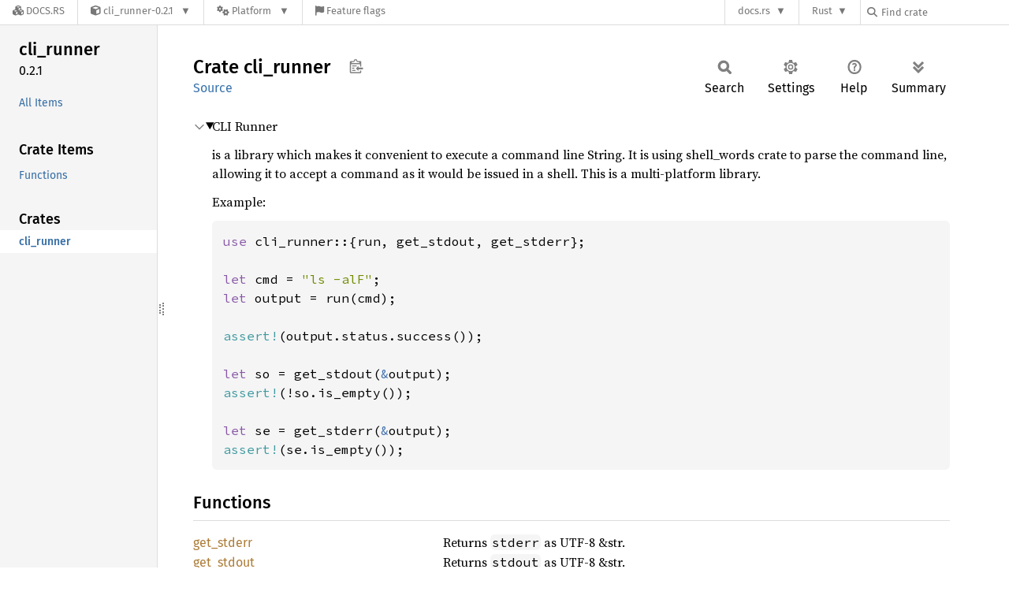

--- FILE ---
content_type: text/javascript
request_url: https://docs.rs/cli_runner/latest/crates-20250927-1.92.0-nightly-4082d6a3f.js
body_size: -187
content:
window.ALL_CRATES = ["cli_runner"];
//{"start":21,"fragment_lengths":[12]}